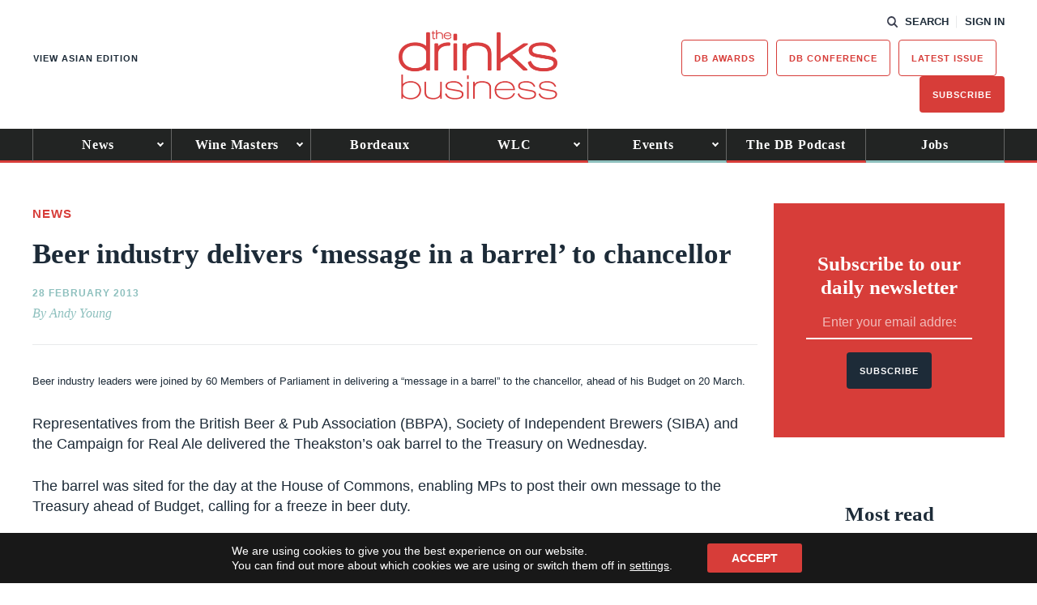

--- FILE ---
content_type: text/html; charset=utf-8
request_url: https://www.google.com/recaptcha/api2/anchor?ar=1&k=6LcNl5UaAAAAAE6465lItaDND0DDdoH5EmxPw6EK&co=aHR0cHM6Ly93d3cudGhlZHJpbmtzYnVzaW5lc3MuY29tOjQ0Mw..&hl=en&v=7gg7H51Q-naNfhmCP3_R47ho&size=normal&anchor-ms=20000&execute-ms=30000&cb=e6da71ldwgf7
body_size: 48797
content:
<!DOCTYPE HTML><html dir="ltr" lang="en"><head><meta http-equiv="Content-Type" content="text/html; charset=UTF-8">
<meta http-equiv="X-UA-Compatible" content="IE=edge">
<title>reCAPTCHA</title>
<style type="text/css">
/* cyrillic-ext */
@font-face {
  font-family: 'Roboto';
  font-style: normal;
  font-weight: 400;
  font-stretch: 100%;
  src: url(//fonts.gstatic.com/s/roboto/v48/KFO7CnqEu92Fr1ME7kSn66aGLdTylUAMa3GUBHMdazTgWw.woff2) format('woff2');
  unicode-range: U+0460-052F, U+1C80-1C8A, U+20B4, U+2DE0-2DFF, U+A640-A69F, U+FE2E-FE2F;
}
/* cyrillic */
@font-face {
  font-family: 'Roboto';
  font-style: normal;
  font-weight: 400;
  font-stretch: 100%;
  src: url(//fonts.gstatic.com/s/roboto/v48/KFO7CnqEu92Fr1ME7kSn66aGLdTylUAMa3iUBHMdazTgWw.woff2) format('woff2');
  unicode-range: U+0301, U+0400-045F, U+0490-0491, U+04B0-04B1, U+2116;
}
/* greek-ext */
@font-face {
  font-family: 'Roboto';
  font-style: normal;
  font-weight: 400;
  font-stretch: 100%;
  src: url(//fonts.gstatic.com/s/roboto/v48/KFO7CnqEu92Fr1ME7kSn66aGLdTylUAMa3CUBHMdazTgWw.woff2) format('woff2');
  unicode-range: U+1F00-1FFF;
}
/* greek */
@font-face {
  font-family: 'Roboto';
  font-style: normal;
  font-weight: 400;
  font-stretch: 100%;
  src: url(//fonts.gstatic.com/s/roboto/v48/KFO7CnqEu92Fr1ME7kSn66aGLdTylUAMa3-UBHMdazTgWw.woff2) format('woff2');
  unicode-range: U+0370-0377, U+037A-037F, U+0384-038A, U+038C, U+038E-03A1, U+03A3-03FF;
}
/* math */
@font-face {
  font-family: 'Roboto';
  font-style: normal;
  font-weight: 400;
  font-stretch: 100%;
  src: url(//fonts.gstatic.com/s/roboto/v48/KFO7CnqEu92Fr1ME7kSn66aGLdTylUAMawCUBHMdazTgWw.woff2) format('woff2');
  unicode-range: U+0302-0303, U+0305, U+0307-0308, U+0310, U+0312, U+0315, U+031A, U+0326-0327, U+032C, U+032F-0330, U+0332-0333, U+0338, U+033A, U+0346, U+034D, U+0391-03A1, U+03A3-03A9, U+03B1-03C9, U+03D1, U+03D5-03D6, U+03F0-03F1, U+03F4-03F5, U+2016-2017, U+2034-2038, U+203C, U+2040, U+2043, U+2047, U+2050, U+2057, U+205F, U+2070-2071, U+2074-208E, U+2090-209C, U+20D0-20DC, U+20E1, U+20E5-20EF, U+2100-2112, U+2114-2115, U+2117-2121, U+2123-214F, U+2190, U+2192, U+2194-21AE, U+21B0-21E5, U+21F1-21F2, U+21F4-2211, U+2213-2214, U+2216-22FF, U+2308-230B, U+2310, U+2319, U+231C-2321, U+2336-237A, U+237C, U+2395, U+239B-23B7, U+23D0, U+23DC-23E1, U+2474-2475, U+25AF, U+25B3, U+25B7, U+25BD, U+25C1, U+25CA, U+25CC, U+25FB, U+266D-266F, U+27C0-27FF, U+2900-2AFF, U+2B0E-2B11, U+2B30-2B4C, U+2BFE, U+3030, U+FF5B, U+FF5D, U+1D400-1D7FF, U+1EE00-1EEFF;
}
/* symbols */
@font-face {
  font-family: 'Roboto';
  font-style: normal;
  font-weight: 400;
  font-stretch: 100%;
  src: url(//fonts.gstatic.com/s/roboto/v48/KFO7CnqEu92Fr1ME7kSn66aGLdTylUAMaxKUBHMdazTgWw.woff2) format('woff2');
  unicode-range: U+0001-000C, U+000E-001F, U+007F-009F, U+20DD-20E0, U+20E2-20E4, U+2150-218F, U+2190, U+2192, U+2194-2199, U+21AF, U+21E6-21F0, U+21F3, U+2218-2219, U+2299, U+22C4-22C6, U+2300-243F, U+2440-244A, U+2460-24FF, U+25A0-27BF, U+2800-28FF, U+2921-2922, U+2981, U+29BF, U+29EB, U+2B00-2BFF, U+4DC0-4DFF, U+FFF9-FFFB, U+10140-1018E, U+10190-1019C, U+101A0, U+101D0-101FD, U+102E0-102FB, U+10E60-10E7E, U+1D2C0-1D2D3, U+1D2E0-1D37F, U+1F000-1F0FF, U+1F100-1F1AD, U+1F1E6-1F1FF, U+1F30D-1F30F, U+1F315, U+1F31C, U+1F31E, U+1F320-1F32C, U+1F336, U+1F378, U+1F37D, U+1F382, U+1F393-1F39F, U+1F3A7-1F3A8, U+1F3AC-1F3AF, U+1F3C2, U+1F3C4-1F3C6, U+1F3CA-1F3CE, U+1F3D4-1F3E0, U+1F3ED, U+1F3F1-1F3F3, U+1F3F5-1F3F7, U+1F408, U+1F415, U+1F41F, U+1F426, U+1F43F, U+1F441-1F442, U+1F444, U+1F446-1F449, U+1F44C-1F44E, U+1F453, U+1F46A, U+1F47D, U+1F4A3, U+1F4B0, U+1F4B3, U+1F4B9, U+1F4BB, U+1F4BF, U+1F4C8-1F4CB, U+1F4D6, U+1F4DA, U+1F4DF, U+1F4E3-1F4E6, U+1F4EA-1F4ED, U+1F4F7, U+1F4F9-1F4FB, U+1F4FD-1F4FE, U+1F503, U+1F507-1F50B, U+1F50D, U+1F512-1F513, U+1F53E-1F54A, U+1F54F-1F5FA, U+1F610, U+1F650-1F67F, U+1F687, U+1F68D, U+1F691, U+1F694, U+1F698, U+1F6AD, U+1F6B2, U+1F6B9-1F6BA, U+1F6BC, U+1F6C6-1F6CF, U+1F6D3-1F6D7, U+1F6E0-1F6EA, U+1F6F0-1F6F3, U+1F6F7-1F6FC, U+1F700-1F7FF, U+1F800-1F80B, U+1F810-1F847, U+1F850-1F859, U+1F860-1F887, U+1F890-1F8AD, U+1F8B0-1F8BB, U+1F8C0-1F8C1, U+1F900-1F90B, U+1F93B, U+1F946, U+1F984, U+1F996, U+1F9E9, U+1FA00-1FA6F, U+1FA70-1FA7C, U+1FA80-1FA89, U+1FA8F-1FAC6, U+1FACE-1FADC, U+1FADF-1FAE9, U+1FAF0-1FAF8, U+1FB00-1FBFF;
}
/* vietnamese */
@font-face {
  font-family: 'Roboto';
  font-style: normal;
  font-weight: 400;
  font-stretch: 100%;
  src: url(//fonts.gstatic.com/s/roboto/v48/KFO7CnqEu92Fr1ME7kSn66aGLdTylUAMa3OUBHMdazTgWw.woff2) format('woff2');
  unicode-range: U+0102-0103, U+0110-0111, U+0128-0129, U+0168-0169, U+01A0-01A1, U+01AF-01B0, U+0300-0301, U+0303-0304, U+0308-0309, U+0323, U+0329, U+1EA0-1EF9, U+20AB;
}
/* latin-ext */
@font-face {
  font-family: 'Roboto';
  font-style: normal;
  font-weight: 400;
  font-stretch: 100%;
  src: url(//fonts.gstatic.com/s/roboto/v48/KFO7CnqEu92Fr1ME7kSn66aGLdTylUAMa3KUBHMdazTgWw.woff2) format('woff2');
  unicode-range: U+0100-02BA, U+02BD-02C5, U+02C7-02CC, U+02CE-02D7, U+02DD-02FF, U+0304, U+0308, U+0329, U+1D00-1DBF, U+1E00-1E9F, U+1EF2-1EFF, U+2020, U+20A0-20AB, U+20AD-20C0, U+2113, U+2C60-2C7F, U+A720-A7FF;
}
/* latin */
@font-face {
  font-family: 'Roboto';
  font-style: normal;
  font-weight: 400;
  font-stretch: 100%;
  src: url(//fonts.gstatic.com/s/roboto/v48/KFO7CnqEu92Fr1ME7kSn66aGLdTylUAMa3yUBHMdazQ.woff2) format('woff2');
  unicode-range: U+0000-00FF, U+0131, U+0152-0153, U+02BB-02BC, U+02C6, U+02DA, U+02DC, U+0304, U+0308, U+0329, U+2000-206F, U+20AC, U+2122, U+2191, U+2193, U+2212, U+2215, U+FEFF, U+FFFD;
}
/* cyrillic-ext */
@font-face {
  font-family: 'Roboto';
  font-style: normal;
  font-weight: 500;
  font-stretch: 100%;
  src: url(//fonts.gstatic.com/s/roboto/v48/KFO7CnqEu92Fr1ME7kSn66aGLdTylUAMa3GUBHMdazTgWw.woff2) format('woff2');
  unicode-range: U+0460-052F, U+1C80-1C8A, U+20B4, U+2DE0-2DFF, U+A640-A69F, U+FE2E-FE2F;
}
/* cyrillic */
@font-face {
  font-family: 'Roboto';
  font-style: normal;
  font-weight: 500;
  font-stretch: 100%;
  src: url(//fonts.gstatic.com/s/roboto/v48/KFO7CnqEu92Fr1ME7kSn66aGLdTylUAMa3iUBHMdazTgWw.woff2) format('woff2');
  unicode-range: U+0301, U+0400-045F, U+0490-0491, U+04B0-04B1, U+2116;
}
/* greek-ext */
@font-face {
  font-family: 'Roboto';
  font-style: normal;
  font-weight: 500;
  font-stretch: 100%;
  src: url(//fonts.gstatic.com/s/roboto/v48/KFO7CnqEu92Fr1ME7kSn66aGLdTylUAMa3CUBHMdazTgWw.woff2) format('woff2');
  unicode-range: U+1F00-1FFF;
}
/* greek */
@font-face {
  font-family: 'Roboto';
  font-style: normal;
  font-weight: 500;
  font-stretch: 100%;
  src: url(//fonts.gstatic.com/s/roboto/v48/KFO7CnqEu92Fr1ME7kSn66aGLdTylUAMa3-UBHMdazTgWw.woff2) format('woff2');
  unicode-range: U+0370-0377, U+037A-037F, U+0384-038A, U+038C, U+038E-03A1, U+03A3-03FF;
}
/* math */
@font-face {
  font-family: 'Roboto';
  font-style: normal;
  font-weight: 500;
  font-stretch: 100%;
  src: url(//fonts.gstatic.com/s/roboto/v48/KFO7CnqEu92Fr1ME7kSn66aGLdTylUAMawCUBHMdazTgWw.woff2) format('woff2');
  unicode-range: U+0302-0303, U+0305, U+0307-0308, U+0310, U+0312, U+0315, U+031A, U+0326-0327, U+032C, U+032F-0330, U+0332-0333, U+0338, U+033A, U+0346, U+034D, U+0391-03A1, U+03A3-03A9, U+03B1-03C9, U+03D1, U+03D5-03D6, U+03F0-03F1, U+03F4-03F5, U+2016-2017, U+2034-2038, U+203C, U+2040, U+2043, U+2047, U+2050, U+2057, U+205F, U+2070-2071, U+2074-208E, U+2090-209C, U+20D0-20DC, U+20E1, U+20E5-20EF, U+2100-2112, U+2114-2115, U+2117-2121, U+2123-214F, U+2190, U+2192, U+2194-21AE, U+21B0-21E5, U+21F1-21F2, U+21F4-2211, U+2213-2214, U+2216-22FF, U+2308-230B, U+2310, U+2319, U+231C-2321, U+2336-237A, U+237C, U+2395, U+239B-23B7, U+23D0, U+23DC-23E1, U+2474-2475, U+25AF, U+25B3, U+25B7, U+25BD, U+25C1, U+25CA, U+25CC, U+25FB, U+266D-266F, U+27C0-27FF, U+2900-2AFF, U+2B0E-2B11, U+2B30-2B4C, U+2BFE, U+3030, U+FF5B, U+FF5D, U+1D400-1D7FF, U+1EE00-1EEFF;
}
/* symbols */
@font-face {
  font-family: 'Roboto';
  font-style: normal;
  font-weight: 500;
  font-stretch: 100%;
  src: url(//fonts.gstatic.com/s/roboto/v48/KFO7CnqEu92Fr1ME7kSn66aGLdTylUAMaxKUBHMdazTgWw.woff2) format('woff2');
  unicode-range: U+0001-000C, U+000E-001F, U+007F-009F, U+20DD-20E0, U+20E2-20E4, U+2150-218F, U+2190, U+2192, U+2194-2199, U+21AF, U+21E6-21F0, U+21F3, U+2218-2219, U+2299, U+22C4-22C6, U+2300-243F, U+2440-244A, U+2460-24FF, U+25A0-27BF, U+2800-28FF, U+2921-2922, U+2981, U+29BF, U+29EB, U+2B00-2BFF, U+4DC0-4DFF, U+FFF9-FFFB, U+10140-1018E, U+10190-1019C, U+101A0, U+101D0-101FD, U+102E0-102FB, U+10E60-10E7E, U+1D2C0-1D2D3, U+1D2E0-1D37F, U+1F000-1F0FF, U+1F100-1F1AD, U+1F1E6-1F1FF, U+1F30D-1F30F, U+1F315, U+1F31C, U+1F31E, U+1F320-1F32C, U+1F336, U+1F378, U+1F37D, U+1F382, U+1F393-1F39F, U+1F3A7-1F3A8, U+1F3AC-1F3AF, U+1F3C2, U+1F3C4-1F3C6, U+1F3CA-1F3CE, U+1F3D4-1F3E0, U+1F3ED, U+1F3F1-1F3F3, U+1F3F5-1F3F7, U+1F408, U+1F415, U+1F41F, U+1F426, U+1F43F, U+1F441-1F442, U+1F444, U+1F446-1F449, U+1F44C-1F44E, U+1F453, U+1F46A, U+1F47D, U+1F4A3, U+1F4B0, U+1F4B3, U+1F4B9, U+1F4BB, U+1F4BF, U+1F4C8-1F4CB, U+1F4D6, U+1F4DA, U+1F4DF, U+1F4E3-1F4E6, U+1F4EA-1F4ED, U+1F4F7, U+1F4F9-1F4FB, U+1F4FD-1F4FE, U+1F503, U+1F507-1F50B, U+1F50D, U+1F512-1F513, U+1F53E-1F54A, U+1F54F-1F5FA, U+1F610, U+1F650-1F67F, U+1F687, U+1F68D, U+1F691, U+1F694, U+1F698, U+1F6AD, U+1F6B2, U+1F6B9-1F6BA, U+1F6BC, U+1F6C6-1F6CF, U+1F6D3-1F6D7, U+1F6E0-1F6EA, U+1F6F0-1F6F3, U+1F6F7-1F6FC, U+1F700-1F7FF, U+1F800-1F80B, U+1F810-1F847, U+1F850-1F859, U+1F860-1F887, U+1F890-1F8AD, U+1F8B0-1F8BB, U+1F8C0-1F8C1, U+1F900-1F90B, U+1F93B, U+1F946, U+1F984, U+1F996, U+1F9E9, U+1FA00-1FA6F, U+1FA70-1FA7C, U+1FA80-1FA89, U+1FA8F-1FAC6, U+1FACE-1FADC, U+1FADF-1FAE9, U+1FAF0-1FAF8, U+1FB00-1FBFF;
}
/* vietnamese */
@font-face {
  font-family: 'Roboto';
  font-style: normal;
  font-weight: 500;
  font-stretch: 100%;
  src: url(//fonts.gstatic.com/s/roboto/v48/KFO7CnqEu92Fr1ME7kSn66aGLdTylUAMa3OUBHMdazTgWw.woff2) format('woff2');
  unicode-range: U+0102-0103, U+0110-0111, U+0128-0129, U+0168-0169, U+01A0-01A1, U+01AF-01B0, U+0300-0301, U+0303-0304, U+0308-0309, U+0323, U+0329, U+1EA0-1EF9, U+20AB;
}
/* latin-ext */
@font-face {
  font-family: 'Roboto';
  font-style: normal;
  font-weight: 500;
  font-stretch: 100%;
  src: url(//fonts.gstatic.com/s/roboto/v48/KFO7CnqEu92Fr1ME7kSn66aGLdTylUAMa3KUBHMdazTgWw.woff2) format('woff2');
  unicode-range: U+0100-02BA, U+02BD-02C5, U+02C7-02CC, U+02CE-02D7, U+02DD-02FF, U+0304, U+0308, U+0329, U+1D00-1DBF, U+1E00-1E9F, U+1EF2-1EFF, U+2020, U+20A0-20AB, U+20AD-20C0, U+2113, U+2C60-2C7F, U+A720-A7FF;
}
/* latin */
@font-face {
  font-family: 'Roboto';
  font-style: normal;
  font-weight: 500;
  font-stretch: 100%;
  src: url(//fonts.gstatic.com/s/roboto/v48/KFO7CnqEu92Fr1ME7kSn66aGLdTylUAMa3yUBHMdazQ.woff2) format('woff2');
  unicode-range: U+0000-00FF, U+0131, U+0152-0153, U+02BB-02BC, U+02C6, U+02DA, U+02DC, U+0304, U+0308, U+0329, U+2000-206F, U+20AC, U+2122, U+2191, U+2193, U+2212, U+2215, U+FEFF, U+FFFD;
}
/* cyrillic-ext */
@font-face {
  font-family: 'Roboto';
  font-style: normal;
  font-weight: 900;
  font-stretch: 100%;
  src: url(//fonts.gstatic.com/s/roboto/v48/KFO7CnqEu92Fr1ME7kSn66aGLdTylUAMa3GUBHMdazTgWw.woff2) format('woff2');
  unicode-range: U+0460-052F, U+1C80-1C8A, U+20B4, U+2DE0-2DFF, U+A640-A69F, U+FE2E-FE2F;
}
/* cyrillic */
@font-face {
  font-family: 'Roboto';
  font-style: normal;
  font-weight: 900;
  font-stretch: 100%;
  src: url(//fonts.gstatic.com/s/roboto/v48/KFO7CnqEu92Fr1ME7kSn66aGLdTylUAMa3iUBHMdazTgWw.woff2) format('woff2');
  unicode-range: U+0301, U+0400-045F, U+0490-0491, U+04B0-04B1, U+2116;
}
/* greek-ext */
@font-face {
  font-family: 'Roboto';
  font-style: normal;
  font-weight: 900;
  font-stretch: 100%;
  src: url(//fonts.gstatic.com/s/roboto/v48/KFO7CnqEu92Fr1ME7kSn66aGLdTylUAMa3CUBHMdazTgWw.woff2) format('woff2');
  unicode-range: U+1F00-1FFF;
}
/* greek */
@font-face {
  font-family: 'Roboto';
  font-style: normal;
  font-weight: 900;
  font-stretch: 100%;
  src: url(//fonts.gstatic.com/s/roboto/v48/KFO7CnqEu92Fr1ME7kSn66aGLdTylUAMa3-UBHMdazTgWw.woff2) format('woff2');
  unicode-range: U+0370-0377, U+037A-037F, U+0384-038A, U+038C, U+038E-03A1, U+03A3-03FF;
}
/* math */
@font-face {
  font-family: 'Roboto';
  font-style: normal;
  font-weight: 900;
  font-stretch: 100%;
  src: url(//fonts.gstatic.com/s/roboto/v48/KFO7CnqEu92Fr1ME7kSn66aGLdTylUAMawCUBHMdazTgWw.woff2) format('woff2');
  unicode-range: U+0302-0303, U+0305, U+0307-0308, U+0310, U+0312, U+0315, U+031A, U+0326-0327, U+032C, U+032F-0330, U+0332-0333, U+0338, U+033A, U+0346, U+034D, U+0391-03A1, U+03A3-03A9, U+03B1-03C9, U+03D1, U+03D5-03D6, U+03F0-03F1, U+03F4-03F5, U+2016-2017, U+2034-2038, U+203C, U+2040, U+2043, U+2047, U+2050, U+2057, U+205F, U+2070-2071, U+2074-208E, U+2090-209C, U+20D0-20DC, U+20E1, U+20E5-20EF, U+2100-2112, U+2114-2115, U+2117-2121, U+2123-214F, U+2190, U+2192, U+2194-21AE, U+21B0-21E5, U+21F1-21F2, U+21F4-2211, U+2213-2214, U+2216-22FF, U+2308-230B, U+2310, U+2319, U+231C-2321, U+2336-237A, U+237C, U+2395, U+239B-23B7, U+23D0, U+23DC-23E1, U+2474-2475, U+25AF, U+25B3, U+25B7, U+25BD, U+25C1, U+25CA, U+25CC, U+25FB, U+266D-266F, U+27C0-27FF, U+2900-2AFF, U+2B0E-2B11, U+2B30-2B4C, U+2BFE, U+3030, U+FF5B, U+FF5D, U+1D400-1D7FF, U+1EE00-1EEFF;
}
/* symbols */
@font-face {
  font-family: 'Roboto';
  font-style: normal;
  font-weight: 900;
  font-stretch: 100%;
  src: url(//fonts.gstatic.com/s/roboto/v48/KFO7CnqEu92Fr1ME7kSn66aGLdTylUAMaxKUBHMdazTgWw.woff2) format('woff2');
  unicode-range: U+0001-000C, U+000E-001F, U+007F-009F, U+20DD-20E0, U+20E2-20E4, U+2150-218F, U+2190, U+2192, U+2194-2199, U+21AF, U+21E6-21F0, U+21F3, U+2218-2219, U+2299, U+22C4-22C6, U+2300-243F, U+2440-244A, U+2460-24FF, U+25A0-27BF, U+2800-28FF, U+2921-2922, U+2981, U+29BF, U+29EB, U+2B00-2BFF, U+4DC0-4DFF, U+FFF9-FFFB, U+10140-1018E, U+10190-1019C, U+101A0, U+101D0-101FD, U+102E0-102FB, U+10E60-10E7E, U+1D2C0-1D2D3, U+1D2E0-1D37F, U+1F000-1F0FF, U+1F100-1F1AD, U+1F1E6-1F1FF, U+1F30D-1F30F, U+1F315, U+1F31C, U+1F31E, U+1F320-1F32C, U+1F336, U+1F378, U+1F37D, U+1F382, U+1F393-1F39F, U+1F3A7-1F3A8, U+1F3AC-1F3AF, U+1F3C2, U+1F3C4-1F3C6, U+1F3CA-1F3CE, U+1F3D4-1F3E0, U+1F3ED, U+1F3F1-1F3F3, U+1F3F5-1F3F7, U+1F408, U+1F415, U+1F41F, U+1F426, U+1F43F, U+1F441-1F442, U+1F444, U+1F446-1F449, U+1F44C-1F44E, U+1F453, U+1F46A, U+1F47D, U+1F4A3, U+1F4B0, U+1F4B3, U+1F4B9, U+1F4BB, U+1F4BF, U+1F4C8-1F4CB, U+1F4D6, U+1F4DA, U+1F4DF, U+1F4E3-1F4E6, U+1F4EA-1F4ED, U+1F4F7, U+1F4F9-1F4FB, U+1F4FD-1F4FE, U+1F503, U+1F507-1F50B, U+1F50D, U+1F512-1F513, U+1F53E-1F54A, U+1F54F-1F5FA, U+1F610, U+1F650-1F67F, U+1F687, U+1F68D, U+1F691, U+1F694, U+1F698, U+1F6AD, U+1F6B2, U+1F6B9-1F6BA, U+1F6BC, U+1F6C6-1F6CF, U+1F6D3-1F6D7, U+1F6E0-1F6EA, U+1F6F0-1F6F3, U+1F6F7-1F6FC, U+1F700-1F7FF, U+1F800-1F80B, U+1F810-1F847, U+1F850-1F859, U+1F860-1F887, U+1F890-1F8AD, U+1F8B0-1F8BB, U+1F8C0-1F8C1, U+1F900-1F90B, U+1F93B, U+1F946, U+1F984, U+1F996, U+1F9E9, U+1FA00-1FA6F, U+1FA70-1FA7C, U+1FA80-1FA89, U+1FA8F-1FAC6, U+1FACE-1FADC, U+1FADF-1FAE9, U+1FAF0-1FAF8, U+1FB00-1FBFF;
}
/* vietnamese */
@font-face {
  font-family: 'Roboto';
  font-style: normal;
  font-weight: 900;
  font-stretch: 100%;
  src: url(//fonts.gstatic.com/s/roboto/v48/KFO7CnqEu92Fr1ME7kSn66aGLdTylUAMa3OUBHMdazTgWw.woff2) format('woff2');
  unicode-range: U+0102-0103, U+0110-0111, U+0128-0129, U+0168-0169, U+01A0-01A1, U+01AF-01B0, U+0300-0301, U+0303-0304, U+0308-0309, U+0323, U+0329, U+1EA0-1EF9, U+20AB;
}
/* latin-ext */
@font-face {
  font-family: 'Roboto';
  font-style: normal;
  font-weight: 900;
  font-stretch: 100%;
  src: url(//fonts.gstatic.com/s/roboto/v48/KFO7CnqEu92Fr1ME7kSn66aGLdTylUAMa3KUBHMdazTgWw.woff2) format('woff2');
  unicode-range: U+0100-02BA, U+02BD-02C5, U+02C7-02CC, U+02CE-02D7, U+02DD-02FF, U+0304, U+0308, U+0329, U+1D00-1DBF, U+1E00-1E9F, U+1EF2-1EFF, U+2020, U+20A0-20AB, U+20AD-20C0, U+2113, U+2C60-2C7F, U+A720-A7FF;
}
/* latin */
@font-face {
  font-family: 'Roboto';
  font-style: normal;
  font-weight: 900;
  font-stretch: 100%;
  src: url(//fonts.gstatic.com/s/roboto/v48/KFO7CnqEu92Fr1ME7kSn66aGLdTylUAMa3yUBHMdazQ.woff2) format('woff2');
  unicode-range: U+0000-00FF, U+0131, U+0152-0153, U+02BB-02BC, U+02C6, U+02DA, U+02DC, U+0304, U+0308, U+0329, U+2000-206F, U+20AC, U+2122, U+2191, U+2193, U+2212, U+2215, U+FEFF, U+FFFD;
}

</style>
<link rel="stylesheet" type="text/css" href="https://www.gstatic.com/recaptcha/releases/7gg7H51Q-naNfhmCP3_R47ho/styles__ltr.css">
<script nonce="Ox7RcdrB9nXat_UEuxMVGA" type="text/javascript">window['__recaptcha_api'] = 'https://www.google.com/recaptcha/api2/';</script>
<script type="text/javascript" src="https://www.gstatic.com/recaptcha/releases/7gg7H51Q-naNfhmCP3_R47ho/recaptcha__en.js" nonce="Ox7RcdrB9nXat_UEuxMVGA">
      
    </script></head>
<body><div id="rc-anchor-alert" class="rc-anchor-alert"></div>
<input type="hidden" id="recaptcha-token" value="[base64]">
<script type="text/javascript" nonce="Ox7RcdrB9nXat_UEuxMVGA">
      recaptcha.anchor.Main.init("[\x22ainput\x22,[\x22bgdata\x22,\x22\x22,\[base64]/[base64]/bmV3IFpbdF0obVswXSk6Sz09Mj9uZXcgWlt0XShtWzBdLG1bMV0pOks9PTM/bmV3IFpbdF0obVswXSxtWzFdLG1bMl0pOks9PTQ/[base64]/[base64]/[base64]/[base64]/[base64]/[base64]/[base64]/[base64]/[base64]/[base64]/[base64]/[base64]/[base64]/[base64]\\u003d\\u003d\x22,\[base64]\x22,\x22NcKUUcK4JcKfwopJwovCtDgFwqdfw47DlCpUwrzCvmkdwrrDonZ6FsOfwr1Aw6HDnnbCpl8fwp7Cs8O/[base64]/[base64]/[base64]/YF48UcK2wpzDmsOyw5kyOCU9wqlCXE3Csj7DusOYw5rCh8KzW8KDXBPDlEwXwoorw5JOwpvCgx3DgsOhbwPDt1zDrsKPwovDuhbDt3/CtsO4wp1UKADCh20swrh0w7Fkw5VkKsONAQ5Uw6HCjMKxw7PCrSzCrBbCoGnCrUrCpRRcc8OWDX5mOcKMwoTDjzM1w4jCpBbDpcK2KMKlIWLDh8Kow6zCmR/DlxYCw7jCiw0Fd1dDwoVGDMO9IcKTw7bCkmjCqXTCu8KeRsKiGz9AUBIvw5vDvcKVw6fCjBprbTHDuCcODcOBXjFaVzLDoXnDo3skwrk4wqcBRcKXwpRDw7EMwotweMO/[base64]/Cn0VDw6YRSA0wwqbCtVvDncOPwpnDl8KPMAdWw7bDpcOzwpjClE3CjBkLwp5bc8ONVMKDwqHCocKMwqfCsHfCusO6f8KfF8KMwqzDsFZfSWQqQcKCeMKXWcKNwqTCgsOXw5cxw6ttw6fClw5cwo3Cnh7ClibCoFrDpWIpw7vCncK/AcOEw5xMbhk+w4bCvsO7MVXCjm5TwpYtw6llK8OBekkNaMK0K1LDlxp+w68WwqjDpsKzUcKlIcOnwptNwqjCtcKVQMO1S8KId8O6aVR+w4HCqsOZe1jCnU3Dp8OaUXQjK2kaK1zCssOtH8ObwoZxEcKjw4ZFGGDCnyTCo2rCoSDCssO3VDrDv8OHQsKaw6A9XMKDIA/DqMKvNjhmUcKsPShTw4pmQMOAfjfCisONwqvCmRV0WMKMVks9wr1IwqvCisOEKMK5XsOSw78Awq7DlcKXw4/[base64]/[base64]/[base64]/Cr8K3wo7DgMOZw7BwGg5Aw4/Cr8OgOcKzw5gZwqDCvMOcwqTDuMKpa8Klw5DCvn1+w7IWdFAkw44CA8O3YjZPwqNvwqLCtjkOw7TCmsOXMQQIYi3DnAXClsO/w5fCvMOpwpZlAVRiwpbDpynCo8KHW3lWwp7CgsKTw5M1M3I6w4nDq3vDmsK8wr0sQsK1ZcOEwpDDkXHDlMOrwpxQwrEVB8Osw4owdsKZw73Cn8KjwpXDsGrDq8KYw5RCwpsXw5wrZMKew4l4woLDiQd4XhrDnsORw5k4QAoew53DuEjCmcKvw58cw7/[base64]/FG3DglrCjcO8w5/Dr00gcsOuw4QCw7gIwrIBYQZvGAoEw6/[base64]/CoRBmw6QvacO4wqjCvsOyZcO/[base64]/[base64]/UWVVw7omwpLDu3Q0wonCqwt1TCPCsQvCpTjDnMKpBcKvwqppVnvCuxXDk1zCnQ/CvwYdwrZPwohzw7PCtgbDrz/[base64]/[base64]/Dr8Odc8Oaw4LDvQtVHihBUl51WS8Dw6fDlgdJaMOJw6jDlsOIw5XCs8OnZMOhwqTDqMOiw4LCrS1gecKlUAfDjsOzw40Pw6HCpMKyPsKHRAjDnQ7DhGlsw7rCgcKOw79SPk4qJ8KeNXTCscOhwqLDoCdxR8OIExLCg2oYw4PCnsK1fDvDqnFYw7/CqwTCgXVuIE/Cgz4jBQkSFMKIw6fDsGrDk8K2eGwGwrhJw4HCoEciR8KDHizCpCwaw4jCsUhHUsOIw5rDghlOfhDCrsKdVRcoXR/[base64]/DjMOxwqs3ThQew44CwqRuw7nCsyfDqyILd8KDRyxUw7bCimrCmsK0DsKrJMKqKsKSw5bDlMKJw5hRSS9yw43DrcKxw5/DkMKjw6J0bMKPcsO+w7B/[base64]/DtjzDicO3wrzDjhLCgMOpwppyw4TDsmPDiDEWwrpxGsK9NcK1TlbCusOkwqRPPsKDakoVaMKAwrxUw7nCr2vDlsOkw40EK20iw4AgVGxKw5JGcsOnB1zDgsKuSV3Cn8KNJcKAPh3CsizCi8Ohw7bCocK/[base64]/CuMOFw5EcwqrDlsOhwo/DpFp0R0TCpMONNsKawpDCgMKLwoUQwo3DtsK4ICnCg8KHYg/CksOJdDTCtzXCg8OCIW/CmhHDuMKlw5pVMcOzQMKpI8KCGRnDmsO6RMOiBsOFS8Kmwq3Dp8KIdDNzw6nCv8OHIUjCjcOaOcK0JMOpwphHwpwlX8Kfw4zDt8OEPMOtWQPCmUDCtcOtwqRVw5x2w40ow4rCmHHCrFjChzPDtQPDmsKMRsOfw73CqsOww77DgcOfw6/DiEckLcOuVHHDvl4sw5vCvDxNw5BKBnvCoj/Ct3LCgcOjdcORCsOCRcOfaxl4H30zwod+EMKdw4bDuVcGw64pw5LDtMKTesKbw7ZLw5PDuRDCvh4bC0TDrUrCrRUdwq9nw48NVTjDncOSw5vDk8Kcw4kOwqvDiMOAw4AbwoQKacOWEcOQL8Kua8O2wrnChsOLw6TDh8KLB2s/czB2wpHDnMKmIVHClkR9VcKnM8Ohw7rDsMK9HMKEB8K8w5fCpsKBwofDkcOHeC9zw7wVwoUFL8KLDcOmbsOyw4psAsKsRWvCuFbDksKIwrAEX3DCjzDDt8K6YcOCc8OcOsOow7txK8KBTjIyYwPDij/CgcKmwq1tTWvChB40Tw51DhoxP8K9w7nDrsOUDcK0S25uTEPCm8KwY8OtDMOfwqEldsKvwosnKMO9woMMHFgHGFJZRFgyFcOmCUbDrErCtwlNw4cEwpjDl8KsHkNuw6liQ8KZwpzCocKgwrHCtMOnw7/DtcOfIMKow7prw5nCoxfDg8K7TcKLRsOlUl3DqVMSwqYiWsOGw7LDrRQEw7gQTsKuUj3CvcOgwp1UwqvCkTMcw4LDvgBmwoTDqGFWwp8xwrp4Ok/CncK8fsOvw4pzwojCtsKhw4nCi2PCnsOoYMKYwrPDusOHd8OQwpDCgVHDisOJFlPDgn8be8O8wrjClcKgNRlCw6VFwowjGXo4f8OMwpvDucK3wrPCqF3ChMObw4wTIzbCuMKXd8K9wp/CnAo6wozCsMKhwqkFAcOZwoR0VMKjGjvCq8OEBB3DjWTDii/DjyrDj8Kbw6sWwr3Ds0kwESZ8w6/DgkvCqh9cPU88LcOTdMKKZGjDnsOjPzQdcWHDg3HCiMOUw6Qnwr7DosK/w7Ejw503w6jCsyPDr8Kkb3bChxvClk0Mwo/DoMK4w6FvccOnw4vCoXEmw7/DvMKmwowQw7rCkD02EMKJHnvDkcKPGMOGw5kZw4QxLlTDrMKKPx/CiX1gwoIbYcOJwovDlg3Cg8Owwpp5w5vDk140woMFw7bDpDfDokTDoMKjw4vDvSLDgsKFwqzCg8OjwqAww4HDqg9PcghqwolNPcKCJsKkLsOnwoRkdg3Cnn7CsSfCosKFNm/DqsK0woDCgzkFw6/Ck8OHAw3CtGhKZcKsZAPDkG46H0h7BcO4ZWciREXDpWLDh2nDj8Kmw5PDtsKpZsOhO1/CtcKuQmJFBsOdw7xtAxfDlUtdEMKew6bClMOER8OywofCoFbCpMOzw7owwrLDqQ7DkcOKwpdywrkLwqnDvcKfJcKNw7JRwqHDsGrDjhs7w4LDoyPDpyLDjsObU8OyaMO3W2hOwocRwp8ow4jCrxdnWlUvwpBJd8K/AnBZwqnCu2FfGgnCqsKzT8Ofwpccw6/Cg8OMKMObw47Dv8K8WiPDocKJSMOWw7HDn1hswqlpw5jDqsKUO2c3w4HCvmYGw7HCmn7CqUN6Q2rCgcORwq3Clyx7w67DtMKvL39pw6TDpzwIw67Dok0aw53DhMKFY8K+wpd/[base64]/[base64]/FwzDk2Mmwr5awqjDtsKGbsKsFsKfE8KUw6/Di8O5wrR2wr0xw43CuWbDl0dPS2xmw4Uyw6jClA9yU2MxCSplwrYzeHtQLsO8woPCnhPDiiMQG8OAw6Vgw78kw6PDvMOnwrc8JHTDhMKYD1rCsR4PwqBywoHCnMK6V8Oow6wzworDv0MJK8Ozw5/DgTrDpUfDuMKQw4QQwrx2Dwxnwp3DtsOnw5jCrEcpw5zDi8OLw7RPQmY2wqnDsRjDozhLw6nCiV/DhyUCw4HCmCbDlVIKw7nCr3XDv8OaLcOVcsKOwrbCvCPCksKMIMO2WC1/wo7CqTPCi8Kmw6vDicOeVcOnwpTDu0UbSsKGw4/[base64]/CuMKTOlrDsi8kWSFaYMKTYcKSwofDg8Oow6YwUcONwozDosKcwrIuA0YzW8KXw6dvf8KKJxbCt3HDh3MyW8OTw67DgWwZQSMkwp/DgUskw6HDh21oSyYYLMOtBDJhw7PDtnjCnMO7IcKVw4fCtE93woxwU0wrUQLCpMOUw5Fcw63DvsOCJQtIb8KeYQvCkHLDksKMa05cMEjChsOuBzJ1cQFXwqA/[base64]/[base64]/wqAQPQvDisOEwqpLfkzDpcKiw57DswnCtcO4w57Dv8O9dkV1WMK3Bg/CrMOPw6MsKcOxw74TwqlYw5bDr8OZVUfClMKcZAQ4acOnw6hcTl0yEXfDjXHDjHUGwqZowr95CxsHLsOuwqpQLwHCtx/[base64]/wpfDkzpUH8KVw6DDhMOIwrbCpcKEEhrDmyLDqcOBPMO6w6EzfUZ5ShfDpBlnwq3DrylOLcOQw4/CjMOYe3g6wqAOw5zDngLDtTQiwqsRHcOfPkEiw6zCkHjDjhVgbU7CpT5XC8KyHsORwrzDi20Tw7ptW8OdwrHDvsKfM8Oqwq3DusKKwqwYw7s/[base64]/DkRMMW14bw6PDtQHDoDHDrmvChMOFwrPDuMOUAcKvZ8Oiw5VIUWwdIcKIw4vDvMKWcMOecElmdcKMw4Vfw5rCsT9iwo3CqMOMw6F1w6hcw7fCgHXDslLDv1PCnsK0RcKSdgdPwpPDvn/DsxAxYkvCnn/[base64]/CjsOkBcKTwqrDmMOvOAhzJngvw57ChzMdwpnCiMO1woPCicOWQH/[base64]/[base64]/Cs8OPHiDCnMOefMOCISFZw4XCrA7DuVbDk8Khw6bDl8K6a11/JcOMw51lRRNkwq7DgQA7QcK/w4DCuMKTO0rDkjN+XCTCnQTDpcKRwoPCtBzCpMKYw67CrkHCvjjCqG80RsOwKkUWJ2/DtCBUd3giwp/CmcO2U0dERmTCicO8wod0MiQiBSLCisOAw57DsMOtw6bDswDDtMOgwprCjgl0w5vDusOKwovDtcKWUFfCm8OHwpg0w4kFwrbDosO7w7dVw6FTGCdOTsOpRC/DrAHCsMODT8OEKsK5w5LDuMODI8Owwox0BMO1DHPCri8Vw58lX8K7U8KqchQfw40iA8KEMkbDj8KNNDTDnsKuD8OjXk3Cg0dSJw3Cml7CiFZAIsOAc3g/[base64]/DjCPDp33CjQPDoyMJHzplLmHDtQUgO2A4w7dAZMKaQ20rUB/CqU18wp0LU8OlV8KjdF5PQ8OxwrPCr3h1XsKHcMOTR8KIw4EYw6dIw6bChCUCwpV7w5DDtw/CjcKRVVjCkV5Awp7Cv8KCw69nw5Uiw6JZEMK/w4kfw6nDi2fDllM5REV5wrLDkcKSZsO2esOsScOUw5jDt3/CrXzCqsO3YGkkAFbDpG1KLMKhKyVLC8KtU8KpTGkPAxcie8K1wqkEw4wrw4DDrcO2Y8O3wr8fwpnDpXU/wqZIc8Ksw70iPmxuw41XYcK7wqV3JsOUwqDDl8ORwqAKw6U/w5h8cX1BL8KNwqUhBsKfwp7DoMKCw7lfOsO/XRUTw5IiQsKlw6/Dvy8ow4/DtWMKw5xGwonDsMOcwpDDt8Ktw6PDrFNuworCgCMwNgLDgcKkwp0USEAwI0fCikXCmG9xw4xcwpLDkjkNwoHCrD7DmnjCmcKPaQbDu3/[base64]/wocRw5/Cg0xjJBE+w5rCrsOiCcKEUEs+w7zDgMKWw5PDnsOAwoYqw6PDsMOqJsKnw5XCq8OgaQR6w4fCi3TCtTzCp2/[base64]/DrMKxBMKqwqNPw4jDmWbCrgNfaVN+wq/CssKBw7DChMObwo04w4MwScKWFmnCm8K0w6Yvwo3CkGnCn309w4rCgiZFecKewqzCrkZ9w4MRIsKdw7RWOh4reQZjOMK7ZHk/RsOrwpYnT3V6wptawrfDnMO+bcOxw5fDlBjDgMK5L8KjwqkNZcKNw4VcwpAPYsOlfMOyZ1rCjFvDv1rClcKkRsOTwpdYecKRw6oQS8ODFMOTQAbDscOCASfCty7DqMOCHSvCmydHwqsewqzCtMO5EznDl8KIw69/w77CuFPDsCfCgMKnFjs9VcKcWsKKwqvCosKtc8OyehpCLgYMwobCgW3Cs8OlwpjCk8ORXcK9FSDDixplwpLCosOGwrXDosKxBxLCsnkrwozCi8Klw6ZSOiHCthQGw5R/woPDki5YFMO7Yk7DhcKXwoUgVyFKNsKxwpgKwozCgcONwo9kw4LCnARow7F6JcKoB8OIwrkTw4rDt8KAw5vDj3QbegXDplIuKcOmwqrCvn4jOsOxJ8K1wqPCmnx1NADClMKKAT/[base64]/DuhfCo3rDjcK7w5xJwpLChH3DksOvw54WX8OXdUPDuMKJw5NmBcKfHsKIwohDwqoAW8OCwrBFw7QsLizChBQTwrl1WyHDnAwoMDjCikvCu1Q0w5Inw5XDrB1yfcO3VMK3BhfCusOMwpvCgEgiwr/DlMOrIsOHJcKbcFgUwrfDm8KjJcKkw6ULwrgmwqPDnyzCpVMBZUAKf8OBw5EwP8Opw5zCisKsw6kbVwtSwr/DpS/Cm8KiBHEgA1HCmALDi0QFalN6w5vDlGxCUMOdQ8K9Bj7ClMO0w57DpxTDusOqXEjDmsKOwohIw5IWSxVTbinDnsOpO8OwcWt9IcO5wqFnwp/DuArDr1YhwozClsKMBMOFM2PDjiFew6BwwpDDnMKtfETCg3tZB8OPwrDCqcO+ZcOjwrTCrVPCsE9Ib8KTfilSXcKMasKXwq8aw7cPwrHCmMKrw5LCkXgUw6TCuFJHZMO3wqU0I8KkOXgBa8Okw7vDocOIw73Cty3CnsKdwovDm1jDpF/[base64]/DssKbw4vChcOYKBjDnsOjWMKrw7XDtx7CiMOxAA5+woQcw7bDjcK4w6IJJ8KEcxPDqMKAw4rCkXfDqcOgUsONwoBxKDcsIkRUCDh/wp7DscK3G3Z7w6fDhx4mwp5iYsK0w4PCnsKsw6DCnmNFVgoPLTFzR2JMwr3DlBomWsKNw49VwqnCuQ9yCsKJGcKRAMKCw7DCnsKEX3EEDTTDgWgbPMOLVCDCoiwxw6zDmsOQRMKjw5jDnmvCvMKsw7NCwrRBEcKMw73DtsOPw4V6w6vDkMK3wojDnA/[base64]/DtcKBw7TCoMKmw5gnTTQYw5PCmgbDgEHDp8OawqI5M8ONHmtWw4xfJ8K9wogLMMObw74Pwp7DolTCoMO4EsO5UcKfQMKDfsKHT8O3wrMpBBfDjXDDjFwNwoQ2woM5Owk8OcKtBMOiOMOld8OkdsOowqnDgV/CpsK7wpYSScO9O8KWwp4GdMKaQcKywpHDrgcMw5sAEj/Du8KUOsOMTcOvw7N7wrvCj8KmYiJcJMKoC8OrJcK9dzQnKMKXw5bDnBfDrMK9w6hYL8KmZgMWR8OgwqrCsMOQXcOywoYXKcOnw6wOI2rDh3XCjsOMwplvW8Oxw5g7DiNMwqU6C8ONI8Opwq47OsKuFRIhwp/Cv8KkwoF6w6rDr8KJBB3Cl2LCn1E/HcKZw7krwqPCm0MeazkUKTt/wrAePx5iIcOBEW8wKm/CosK1J8Kjwo7DssOjwpfDoDkjaMKTwpzDqU53McOrwoBEMUXDk1tiaBgHw7vDncKowpLDk1DDnxVvGsKIdnISwq/[base64]/[base64]/Cjk3DssKLw70wacKnwpAbHsKLQ8KbKcOXcA/[base64]/DszVIw70tw7JrwqA5woPDjsKdV8OZX1geHcOtwrJMLcOKw4fDssKuw7xWBMOuw7Z0LnJ+e8OkcUvCisK8wqBhwoUCw4/[base64]/[base64]/CiSYAMcKMB3TCpljDu1VdGMKpJh8Tw5V5SRBJKsKGwpLCp8KVIsKtworDvwcCwrIqwrLCgAjDkcOEwphOwo/DvR7DryDDjEtcS8OhCWjCuyLDtmDCm8Oaw6YTw6LCv8KZNH7Cswt8w5sfU8KxNxXDhy82GHHDs8OzAFR4wrY1w5M5wpdSw5ZMcMO1V8OCw5hAwoxgNcOyesOXwoZIw7TDoXx3wrp/[base64]/Cj8KNwpPChnHDkMK1wpMiO8KJwr7CtmjCscOMacKXw6VFAMKRw6jCoFbCoxrCvMKKwpzCuUTDlMKAS8Orw6nCqjYnE8K7wpplT8OdUChPWMK2w60jwplFw77CiEoEwpbDuVNFb2EuLcKzMAUQDAbDolxNDidTISITZTrDuwTDsQnDnj/CiMKjOBzDj37Dq3tvwpLDhj0Qw4Qpw7zDoCrDnXdkCVbChGJTw5fDqjrCpsO9S3nCvnJawpRsFHrCnsKqwq9Yw6TCvS4AGQsxwqULS8OfMUXCtMOkw5IQdMOaNMK+w5MNwp5dw7pYw6TDn8OedSnCrwDDosK+c8KSwr4Ow6jClsOQw4zDpg/Dn3bDgiUWGcKnwrZhwoMRw49/fMOoccOdwrzDl8OZXRfCrH/Dm8ORw6DCrWDCmcK0wpkGw7VewrknwrRObMOXeHrCi8OTWWR/[base64]/CisKpecKKw4XDjMOmw54ww5V8w4zDiGojw4pvw7RQe8KEwr/DqsOsaMKVwp3CjBvCkcK+wonCosOqV1zClcOvw79Ew7Bmw7kKw5g9w5rCsgrCu8K9wp/DisOnwoTCgsOzwq9ow7rDr2fDhVggwr/[base64]/LsKVw4tSwrppYGTDjMODDUElwrEwL1XDhMOHw64WT8Oaw6nCiXI1wpsxw6LCgGzCrXhJwpLDlBUTAUNcGHNtA8Kwwq8Jw54uXMO2wo83wrFccCHCpcK9wp5lw7BnK8Ofw57DgRgxw6bCpXvDrjgMGDYrwr0FTsKwX8Kjw5s1wqwuMcKwwq/Cjn/CqG7DtMOZw4HDoMO+cFrCkB/[base64]/Cvh3DrH4Owp9Gwqg/w4VNwpHCtQLChA3DgVBew7Vjw60Kw4rCnMKawp3ChsOyMErDv8OWZRkew6B7wrNJwqx6w44lNVdbw6PDgMOtw5rCkcK5wrtAc25cwqNBOXvCpcO9w7/DtsKow780w5kyKW5mMCdLNFR4w4BuwqvDmsKFwozCkFXDp8KQw63ChmJvw6E1w5FGw53DjnjDvMKKw6bCusODw6zCphghZsKMbcKxw7J/aMK/wpzDtcODJ8OhTMK+woHCgmY8w6p+w7rDlcKrLMO3GEvCqsO3wrFFw57DtMO/[base64]/[base64]/CisK6w6jDjzzCnQzCjsKadTfDoHDDinvDlj3DvRHDicKuwosyZsKXbnXCi1F5ND3Cn8Odw4gKwrBxTsO4wpdYw4bCvMOew5c0wrjDlcOcw4rCnU7Dpj8swo3DmSvCtyEcdlp3UEkEwpBAQMO0wqMqwrxowp/Djz/[base64]/Cp3fDkMKFw6FuwpFCBsKLwrLDhMOHwpoPwqZvw4Qrw7Enw6ZBVsOnOMK/UMOJQ8KvwoQsScKWC8O1wpLDjizDjMOEDGnDssOXw5liwoNFUVVJaijDmn4TwoPCoMKTXnEwwq/[base64]/[base64]/GMKYwpvCtykWfMKyw6JsDMK3NMODwo8swqUGwpsHw5/DrxDCq8OnRMKfHMOpARzDtcKzwol2AWzCg1Flw4oUw4PDvGgHw684WXgebEbCkXQVBsKucMK+w6pyZcOWwqLChcOCwqJ0JFfCi8OPw7bDucKZBMKDWjI9FSkzw7cfw5MVwr53wq3CmwDDv8KWw70zw6ZMAsOPFgTCsTkMwpHCgsOnw4zCgC/CngQRcMKzIsKFJMOnb8KQAUnDngo6PykeYGTClDt5wo/CnsOGaMKVw5YQScOoJsK9DcK3XHRPRTZvOTXDolYPwqJ5w4nDq3dWb8KIw7nDusOJG8KYw7RhKUkFGcONwo7ChjbDqjfClsOKaVILwoofwp91WcOqbnTCpsOPw6vCgwHCqF50w6XDu2vDqX3CpjVPwonDscOGwrssw7EIbcKqOznCvcKEDcKywovDlydDwprDmsK/UgcmYcKyCWYYE8OzdWvChMK2wp/DoThrG0ldw4/CiMOsw5kxwpPDq3zClAJ9w5nCsREUwp4ybmIDYm/CncK/w7fCjcKDw7otMizCs2Fywq5pSsKlNcKjwrTCulUOfhjCtmfDklkow78vw4XDlThkUGBHccKkw7ZBwopSw7IUwr7DlznCp0/CqMKIwq/[base64]/CohLDpsK6JcKROhgBw6g4eAfCs2VMwqIIw4rDh8KqBWfCk1PDo8KuEcKaWsOow6Q/dMOWI8OyaE3DuBl+L8OOwrTCsi0UwpfDkMO+c8OyfsKuAn13w5Vuw79Rw5UdLAcDeArCkzPCkMO2KgkCw4/CocOyw7bDhSlaw4gxwpLDkQ3Dtx4NwpvChMOhWcOlNsKJwp5tE8Kvwo1OwqXChsKuMSoVIsKpHcKgw6DCkndnwoxuwqzCsVzCn0pzbMO0w5wZwoVxXFDDisK9S2LCqidiZsK9T2XDrFLDqGLCnSkRH8KaecO2w4bCvMOqwp7Dk8KAXcKUw5/[base64]/CuhMTZcKpw5tXOyXCg8KjAEbCmcOjIGEsVBrDtQ7CtGRxw6kgSsKJSsKdw6rCl8KqGUDDu8OJwpXDsMK9w5ktwqVac8Kdwp/[base64]/CjhLCuMKRUcOcFF9gXW5YaMOqGsOOw7pXwpPDocKlwpjCmcKRw5bCh1dQQxkSJi9KUwF/w5TCo8KsI8OnbRPCl2TDhsOZwp7DojrDtcKowoNdVgDCgiErwpZeD8O5w6Mdw6tnKhLDi8ObDsOCwrtDehAZw6PCgMOyNi/CtMOrw7nDuHbDqMKMCGU3wqxLw4Q8b8OKwrR4TV7Cgkd1w7YAQ8OwUFzChhDCiR/Cnl5yIsKzbMKDbMK2HcObbcOsw5YMJFVXOzzDusONaCjDpsOAw5jDpU/DncOlw6UiSy7DsyrClV5wwpMGRcKMB8OWwp18W3IGEcOHwrVnf8KSUy7CnDzDjgN7KiEAOcKxwoVUJMKAwpFLw6hyw5HCqw58w5t+BRvDj8OzWMOoLjjDrDlBDmPDtU3CqsK4c8OUHjsEZ17Dl8OCwqHDig/CmBwxwojCtynCvcOOw6DDucOAS8OXw47DicO5VDYPYsKAw4TDoB5qw6nDmGvDlcKTEgbDgwJFeEsWw7/[base64]/wqQqeiPClTvDvnZLwpnCshZxwrrDpMKTGcOZdMOMOgnDhXbCjMONHMOSw4tfw4nCtcKzwq7DixAQNMOCDUDCr1jCkhrCpkrDo20Nw7cCF8KRw4HDhsK/wopvO2zDvVUbPVjCk8K9dcK+aWhLwooOAMOXMcOrw4nCiMKsLRzCksO7wojDqghYwozCusOMMMOuSsOOOBzCrcOpacKMViwhw6IRwrnCt8O9IsOMEsKZwofCrQfCnlEYw5rChgDCsQFiwpDCqiw9w7tYcEQAwrwvw69PHGfDtQ/[base64]/ChsO/w7V0wpbCuDnDvnxdCSEdUnfCu8Kjw5Z7AXBGw4LCi8KTw7PCoGfCgcORXW1jwoDDnGMKO8KywqrCpsO0eMO2G8OhwqbDphVxI3TDrTrDlsOdwp7DsXnClcOTAmvCj8Kcw7IUQFHCuXPDsg/DmAzCvWsEwrPDikJxbCUHasOuUhY1Qz3CnMKiGWJMasOcCcODwoccw6lTcMKgfH0awqTCscKzH0zDrMKyBcO0w6hOw6YMI35FwofDqSXCozQ3w7Bnw7kVEMOdwqEQZg3ClsK2SHIIwoXDrcKFw7jCk8Omw7HDjQjDvBLCmQzDvnLDn8Opf2LChCgXGsK1w7ZMw5rCrx/Dm8OsMFXDgWHDgsKvQcOzZsOYwrPChVx6w5YVwp8CVsOzwr99wovDkmTDq8KkF1/ClgYnZ8OITl/DjBJjNUJGXMKWwpPCusOBw79cLn/CtsOxVRlgw64GNXTDom3Cs8K9a8KXZMODe8KSw7bCvQrDmk3CkcKew74Dw7h6IcK3w6LCqFzDikzDgwjDgE/DjQLCpmjDon8HDVHDhxwlZEltMcO1OSzDocOhw6TDucK6wrEXw4MYwqDCtWzCu2NoccOXOxQpVQDCj8KgCBzDucOcwqzDnzFFA1jClcKpwpFnXcKjwqI+wpctAMOsRRoHNsOCw7lBRnomwpEcdMK8wq8Lw5BLBcOTNTbCk8O0w40nw6HCqMKWFsK4wqJUR8KiSUTDp1/Ch17CnGF9w5AdbQdLMxTDmAIbM8O7woEfw6PCgMOHw7HCu2UBacO7AsO8f1pBFMKpw64Ywq7CtRhXwrIvwqtmwp7CgT9SODF6EMOQwpTDmxvDpsOCw4vCgHLDtl/DvRgvwrnDj2NAwqHCimYiRcOZREY+J8OofsKePH/DucK5OMKVwpzCj8KEZiASwpIOMwxww7gHw7/[base64]/w4ZxfMOvW8OEw5sjFEzDl8KyflLCqWBWwpMYw5VpD1LCkEVDwrsNUxfCtmDCqcKZwq0Ww4x/A8KyGsKXDMOIZsOewpHCtsOpw7HDomQ/woYIEHFeDjFND8Kra8KkBcOMeMOkfgogwr8dwp7CscKKHcOtIsOowp1fPcOLwqokw6DCl8OHwr0Jw4YpwrHDnz0aQyHDp8OlZsOywpnDgcKWFcKae8OWJWTDh8Oow73CkkcnwojDrcKWaMO0w708W8Osw5XCu39/LWFOwow1Yz3Dk3NAwqHCq8KMwqJywoPCjcOVw4rCvcK2LUbCskXCoF7DicO1w7JuUsK6YcO4wrB7BU/CnHXCqyEtwrZzRDPDgMKBwpvDlwwFLhtvwpIawr5iwo9IKhXDhxvDo0Uyw7VywrgJwpBkw7DDhWvDhcO2wr3DuMKLSz4lw7PDmiXDncK0wpDCqxDCsFIVd2Nvw7/DrCLDqiRKCsOQR8O0wq8WKMOLwozCnsKCMMOIAEl7ESIJSsKiQcKLwq93H1rCr8OowoEuDi4mw50iSyjCsTDDkS4EwpbDgcK8LnLDlg0hR8KwIsOQw5zDtAwzw54Nw6HClQJALMO5wo3DhcO7wqfDoMK3wp9kJMK7wr8hw7DDghl5WWAeCsKWwo/CtMOJwoXCr8KVNnEGclREVcKfwr5jw5N5wrzDlcOEw57CsG92w5trwp3DusO1w6TClcObCkglw4w2KQJ6wp/DuR94w4ZJw5jDh8KKwr5WNVI2asOTw7R7wpZJWjJPW8OFw7ALRGE+YDbCvm3Dkh0ew7/CgUjDicOEC0A3R8KawqTDnSHClSIKJx/[base64]/ClxPCpsOtw4EuwqXCqVHDlWlrw5zCvmfCsBbDi8OMSMKawrfDnFo1fGPDgWczKMOhWcOibHcpM2fDk2kFcADCrgQuw6MtwqzCp8OucsKtwp7Ch8OtwofCvWNpEMKpQEvCggEVw6DCqcKAIXMfbsKkwrgdw6x1Lz/[base64]/[base64]/[base64]/Chk3ClsO4QMOrwrJ2w53DpXXChsKoKsKGGnhHEsKawqTDmVN9H8K2eMOTwpF6QMORKxc9bcOBIMOGwpPDsTlFA0IOw7DCm8KYbl3Cj8Krw73DrUTCgHvDjCjCkz0vwo/CrsK+w5zCqQcqEWdVwrUrVsKJw6BWw6zDpjHDjC/DuFFETz/CucKvwpXDjsOvSzfChHzChCXDii3CksKXecKiCcKvwoN2FMKOw6B/fcKVwooec8O0w6ZiIlZFRHXCvsOJEh7CqTzDpWjDvi3DtlZzB8KGe04xw5zDu8KIw6FvwrROMsOHWy/DmwjCl8KMw5htX0HDuMKEwrF7TsOkwo3DtcKCNsKWwo3CoRBqwozDhxcgAMO8wrzDhMOSP8K3ccOjw4QEJsKaw555JcOpwoPDkGbCl8K+IQXCtsKzZMKjbMKCw4DCocOCbBHDtMK4wqjCqMOSecKBwqrDv8Oyw7pHwo4hLw4Hw594FwYVAxfCnU/DisOXQMKFQsOowog3W8O7TsKYw7IxwrnCtMKaw6zDshDDh8O/UcK2QG5TQTHDt8ONWsOowqfDkMKswqZSw7bDpTI1CEDCtRMaWB4FZU85wq1kCsOjwpI1FTzDik7DpcKHwpIOwo9CPsOULFPDlVQcL8KfIxVmw5rDtMKTNsK3Alt/[base64]/Cv8OnVjo8wpp5Kjxhw7Q+J8ORw5snwrw+wrofVcKFdMK9wrB+cGBJDnzCmjxpcljDnMKeAcKbNMOLL8KyNG8Kw642WhzDvlPCocOjwqrDiMOgwrtFBQ7DkMObFFjDtyZ/Pn5wHcKEAsK6WMKtw4jCgTzDhMOFw7fDikIBOXRNw7rDk8OPNMO7RMKWw5olwqjCpcKNXMKZwqA7wq/DoE4DOGBjw63Dk34TJ8Opw6gEwrTDksOeSW4BJMKwZHbDuXXCr8OdCMOY\x22],null,[\x22conf\x22,null,\x226LcNl5UaAAAAAE6465lItaDND0DDdoH5EmxPw6EK\x22,1,null,null,null,1,[21,125,63,73,95,87,41,43,42,83,102,105,109,121],[-1442069,178],0,null,null,null,null,0,null,0,1,700,1,null,0,\[base64]/tzcYADoGZWF6dTZkEg4Iiv2INxgAOgVNZklJNBoZCAMSFR0U8JfjNw7/vqUGGcSdCRmc4owCGQ\\u003d\\u003d\x22,0,0,null,null,1,null,0,0],\x22https://www.thedrinksbusiness.com:443\x22,null,[1,1,1],null,null,null,0,3600,[\x22https://www.google.com/intl/en/policies/privacy/\x22,\x22https://www.google.com/intl/en/policies/terms/\x22],\x22eLsTgiqt+DYmsHNwyt1vcoaAc5i0PCjJvyhbYxT7aSo\\u003d\x22,0,0,null,1,1766692802789,0,0,[97,102,168,25,1],null,[209,112,157,101],\x22RC-ZmlYV0MuDKUBlw\x22,null,null,null,null,null,\x220dAFcWeA6UHbltD01DZaH4t_snd1EkjeUZtDNsDx1iYKjeUAwQX0S3svjy1zcUaGJ6a3IhNsxgzf_zLcnNmGyHFAtXMK8gYIQrGw\x22,1766775602801]");
    </script></body></html>

--- FILE ---
content_type: text/html; charset=utf-8
request_url: https://www.google.com/recaptcha/api2/aframe
body_size: -248
content:
<!DOCTYPE HTML><html><head><meta http-equiv="content-type" content="text/html; charset=UTF-8"></head><body><script nonce="RgNyuRoXZrO57s5013MvWg">/** Anti-fraud and anti-abuse applications only. See google.com/recaptcha */ try{var clients={'sodar':'https://pagead2.googlesyndication.com/pagead/sodar?'};window.addEventListener("message",function(a){try{if(a.source===window.parent){var b=JSON.parse(a.data);var c=clients[b['id']];if(c){var d=document.createElement('img');d.src=c+b['params']+'&rc='+(localStorage.getItem("rc::a")?sessionStorage.getItem("rc::b"):"");window.document.body.appendChild(d);sessionStorage.setItem("rc::e",parseInt(sessionStorage.getItem("rc::e")||0)+1);localStorage.setItem("rc::h",'1766689207225');}}}catch(b){}});window.parent.postMessage("_grecaptcha_ready", "*");}catch(b){}</script></body></html>